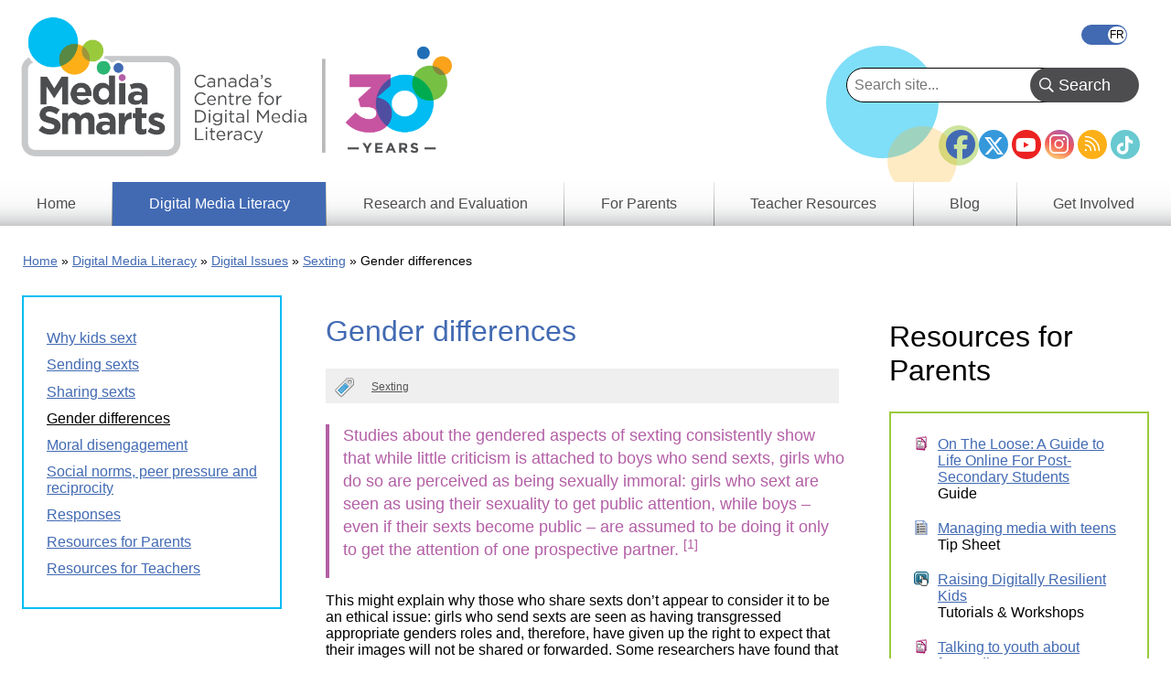

--- FILE ---
content_type: text/html; charset=UTF-8
request_url: https://mediasmarts.ca/digital-media-literacy/digital-issues/sexting/gender-differences
body_size: 7689
content:
<!DOCTYPE html>
<html lang="en" dir="ltr" prefix="og: https://ogp.me/ns#">
  <head>
    <meta charset="utf-8" />
<meta name="description" content="Studies about the gendered aspects of sexting consistently show that while little criticism is attached to boys who send sexts, girls who do so are perceived as being sexually immoral: girls who sext are seen as using their sexuality to get public attention, while boys – even if their sexts become public – are assumed to be doing it only to get the attention of one prospective partner. [1]" />
<link rel="canonical" href="https://mediasmarts.ca/digital-media-literacy/digital-issues/sexting/gender-differences" />
<meta property="og:site_name" content="MediaSmarts" />
<meta property="og:type" content="Article" />
<meta property="og:url" content="https://mediasmarts.ca/" />
<meta property="og:title" content="Gender differences" />
<meta name="twitter:card" content="summary" />
<meta name="Generator" content="Drupal 11 (https://www.drupal.org)" />
<meta name="MobileOptimized" content="width" />
<meta name="HandheldFriendly" content="true" />
<meta name="viewport" content="width=device-width, initial-scale=1.0" />
<link rel="icon" href="/sites/default/files/favicon_1.ico" type="image/vnd.microsoft.icon" />
<link rel="alternate" hreflang="en" href="https://mediasmarts.ca/digital-media-literacy/digital-issues/sexting/gender-differences" />
<link rel="alternate" hreflang="fr" href="https://habilomedias.ca/litteratie-numerique-education-aux-medias/enjeux-numeriques/les-sextos/differences-entre-les-sexes" />

    <title>Gender differences | MediaSmarts</title>
    <link rel="stylesheet" media="all" href="/sites/default/files/css/css_Y-RF3hYlZVjTJw9ZeCRMrSjiP-iOzTKGa0vOb545948.css?delta=0&amp;language=en&amp;theme=mediasmarts_2021&amp;include=[base64]" />
<link rel="stylesheet" media="all" href="/sites/default/files/css/css_cSF0F0VYI4cs6mAUo_MFqH8puPoYkT7TmpDRt-splmM.css?delta=1&amp;language=en&amp;theme=mediasmarts_2021&amp;include=[base64]" />
<link rel="stylesheet" media="all" href="//fonts.googleapis.com/css2?family=Material+Icons" />
<link rel="stylesheet" media="all" href="//fonts.googleapis.com/css2?family=Material+Icons+Outlined" />
<link rel="stylesheet" media="all" href="//fonts.googleapis.com/css2?family=Material+Icons+Round" />
<link rel="stylesheet" media="all" href="//fonts.googleapis.com/css2?family=Material+Icons+Sharp" />
<link rel="stylesheet" media="all" href="//fonts.googleapis.com/css2?family=Material+Icons+Two+Tone" />
<link rel="stylesheet" media="all" href="//cdnjs.cloudflare.com/ajax/libs/font-awesome/6.5.1/css/all.min.css" />

    <script type="application/json" data-drupal-selector="drupal-settings-json">{"path":{"baseUrl":"\/","pathPrefix":"","currentPath":"node\/18186","currentPathIsAdmin":false,"isFront":false,"currentLanguage":"en"},"pluralDelimiter":"\u0003","suppressDeprecationErrors":true,"gtag":{"tagId":"AW-1039537895","consentMode":false,"otherIds":["G-QH7F1FC3HT"],"events":[],"additionalConfigInfo":[]},"ajaxPageState":{"libraries":"[base64]","theme":"mediasmarts_2021","theme_token":null},"ajaxTrustedUrl":{"https:\/\/mediasmarts.ca\/find-lessons-resources":true,"https:\/\/mediasmarts.ca\/search":true},"superfish":{"superfish-main":{"id":"superfish-main","sf":{"animation":{"opacity":"show","height":"show"},"speed":"fast","autoArrows":false},"plugins":{"smallscreen":{"cloneParent":0,"mode":"window_width"},"supposition":true,"supersubs":true}}},"user":{"uid":0,"permissionsHash":"fa67febf840f717a3c60e6c643e684f34a66a8d1f89fb2a7a2ff18b2e03862c8"}}</script>
<script src="/sites/default/files/js/js_CtUjeBz5KS6-IpGYBDTN358m8ZmKFOGNN0_TebRgzTM.js?scope=header&amp;delta=0&amp;language=en&amp;theme=mediasmarts_2021&amp;include=eJx1j8EOgzAMQ38IrRs_VKXDlEyhQUmY-Px1Fw4Tu1i2nmzJBRGwjGNTx5Rnlh49VTQYyVBVqyAH1VS7_OYbvegYVkxMvpKF5_E-PlIVLb3s-wab2Zd0urzoG8Yt0OKS9xkRfxrQrvnX-V78H-0_OFjbB07AVoM"></script>
<script src="/modules/composer/google_tag/js/gtag.js?t8rbhx"></script>

  </head>
  <body class="language_en path-node page-node-type-article">
        <a href="#main-content" class="visually-hidden focusable skip-link">
      Skip to main content
    </a>
    
      <div class="dialog-off-canvas-main-canvas" data-off-canvas-main-canvas>
    


<div class="layout-container">

  <header role="banner">
    <div class="dots"></div>
      <div class="region region-header">
    <div class="language-switcher-language-url block block-language block-language-blocklanguage-interface" id="block-languageswitcher-3" role="navigation">
  
  
  
      <div class="wrapper">
      <ul class="links"><li hreflang="en" data-drupal-link-system-path="node/18186" class="en is-active" aria-current="page"><a href="https://mediasmarts.ca/digital-media-literacy/digital-issues/sexting/gender-differences" class="language-link is-active" hreflang="en" data-drupal-link-system-path="node/18186" aria-current="page">English</a></li><li hreflang="fr" data-drupal-link-system-path="node/18186" class="fr"><a href="https://habilomedias.ca/litteratie-numerique-education-aux-medias/enjeux-numeriques/les-sextos/differences-entre-les-sexes" class="language-link" hreflang="fr" data-drupal-link-system-path="node/18186">Français</a></li></ul>
    </div>
  </div>
<nav role="navigation" aria-labelledby="block-footersocialmediaicons-2-menu" id="block-footersocialmediaicons-2" class="block block-menu navigation menu--footer-social-media-icons">
            
  <h2 class="visually-hidden" id="block-footersocialmediaicons-2-menu">Footer Social Media Icons</h2>
  

        
              <ul class="menu">
                    <li class="menu-item">
        <a href="https://facebook.com/MediaSmarts" class="facebook-icon" target="_blank">Facebook</a>
              </li>
                <li class="menu-item">
        <a href="https://twitter.com/MediaSmarts" class="twitter-icon" target="_blank">Twitter</a>
              </li>
                <li class="menu-item">
        <a href="https://youtube.com/user/MediaAwareness" class="youtube-icon" target="_blank">YouTube</a>
              </li>
                <li class="menu-item">
        <a href="https://instagram.com/mediasmarts.ca/" class="instagram-icon" target="_blank">Instagram</a>
              </li>
                <li class="menu-item">
        <a href="https://mediasmarts.ca/rss.xml" class="rss-icon" target="_blank">RSS</a>
              </li>
                <li class="menu-item">
        <a href="https://www.tiktok.com/@mediasmarts" class="tiktok-icon" target="_blank">TikTok</a>
              </li>
        </ul>
  


  </nav>
<div id="block-mediasmarts-2021-branding" class="block block-system block-system-branding-block">
  
  
  
        <a href="https://mediasmarts.ca/" rel="home" class="site-logo">
      <img src="/sites/default/files/MediaSmarts_Eng_Logo_w_tag_30th%20%281%29_0.png" alt="Home" />
    </a>
      </div>

  </div>

  </header>

    <div class="region region-primary-menu">
    <div class="views-exposed-form bef-exposed-form block block-views block-views-exposed-filter-blocksearch-api-search-page-1" data-drupal-selector="views-exposed-form-search-api-search-page-1" id="block-exposedformsearch-api-searchpage-1">
  
  
  
      <div class="wrapper">
      <form action="https://mediasmarts.ca/search" method="get" id="views-exposed-form-search-api-search-page-1" accept-charset="UTF-8">
  <div class="form--inline clearfix">
  <div class="js-form-item form-item js-form-type-textfield form-type-textfield js-form-item-search-api-fulltext form-item-search-api-fulltext">
      
        <input data-drupal-selector="edit-search-api-fulltext" type="text" id="edit-search-api-fulltext" name="search_api_fulltext" value="" size="30" maxlength="128" placeholder="Search site..." class="form-text" />

        </div>
<div data-drupal-selector="edit-actions" class="form-actions js-form-wrapper form-wrapper" id="edit-actions"><input data-drupal-selector="edit-submit-search-api-search" type="submit" id="edit-submit-search-api-search" value="Search" class="button js-form-submit form-submit" />
</div>

</div>

</form>

    </div>
  </div>
<div id="block-mainnavigation-8" class="block block-superfish block-superfishmain">
  
  
  
      <div class="wrapper">
      
<ul id="superfish-main" class="menu sf-menu sf-main sf-horizontal sf-style-none" role="menu" aria-label="Menu">
  

  
  <li id="main-standardfront-page" class="sf-depth-1 sf-no-children" role="none">
              <a href="https://mediasmarts.ca/" class="sf-depth-1" role="menuitem">Home</a>
                      </li>


            
  <li id="main-menu-link-content063547e2-3a52-4478-aa8a-8a1c6e6cdd16" class="active-trail sf-depth-1 menuparent" role="none">
              <a href="https://mediasmarts.ca/digital-media-literacy" class="sf-depth-1 menuparent" role="menuitem" aria-haspopup="true" aria-expanded="false">Digital Media Literacy</a>
                  <ul role="menu">      

  
  <li id="main-menu-link-contentd8fb7ac1-ef5f-4cdc-81f8-08fd1e78c3d9" class="sf-depth-2 sf-no-children" role="none">
              <a href="https://mediasmarts.ca/digital-media-literacy/general-information" class="sf-depth-2" role="menuitem">General Information</a>
                      </li>


  
  <li id="main-menu-link-contenteaa43927-aab4-45f2-b6b2-fccb81d0beec" class="sf-depth-2 sf-no-children" role="none">
              <a href="https://mediasmarts.ca/digital-media-literacy/media-issues" class="sf-depth-2" role="menuitem">Media Issues</a>
                      </li>


  
  <li id="main-menu-link-contentbbcd5df8-f10d-434d-9a1e-aef52ca9e55a" class="active-trail sf-depth-2 sf-no-children" role="none">
              <a href="https://mediasmarts.ca/digital-media-literacy/digital-issues" class="sf-depth-2" role="menuitem">Digital Issues</a>
                      </li>


  
  <li id="main-menu-link-content4322ca55-1417-4fba-ac22-913676085512" class="sf-depth-2 sf-no-children" role="none">
              <a href="https://mediasmarts.ca/digital-media-literacy/educational-games" class="sf-depth-2" role="menuitem">Educational Games</a>
                      </li>


  
  <li id="main-menu-link-content614b3502-0f56-4e37-a7f5-d1cdeae47f22" class="sf-depth-2 sf-no-children" role="none">
              <a href="https://mediasmarts.ca/media-literacy-week" class="sf-depth-2" role="menuitem">Media Literacy Week</a>
                      </li>


  
  <li id="main-menu-link-content83e464cc-d4c6-4d35-9f17-03c6433dd3e2" class="sf-depth-2 sf-no-children" role="none">
              <a href="https://mediasmarts.ca/digital-media-literacy/workshops" class="sf-depth-2" role="menuitem">Workshops</a>
                      </li>


      </ul>              </li>


            
  <li id="main-menu-link-content73a23397-148e-461b-b6e7-ceb1b6cc522e" class="sf-depth-1 menuparent" role="none">
              <a href="https://mediasmarts.ca/research-and-evaluation" class="sf-depth-1 menuparent" role="menuitem" aria-haspopup="true" aria-expanded="false">Research and Evaluation</a>
                  <ul role="menu">      

  
  <li id="main-menu-link-contentdfdb2b26-af1f-4a0f-92d7-28522721e1b6" class="sf-depth-2 sf-no-children" role="none">
              <a href="https://mediasmarts.ca/research-and-evaluation-our-approach" title="Research &amp; Evaluation - Our Approach" class="sf-depth-2" role="menuitem">Our Approach</a>
                      </li>


  
  <li id="main-menu-link-content881a2929-b0d7-4f2b-a4a9-187a0a5048d6" class="sf-depth-2 sf-no-children" role="none">
              <a href="https://mediasmarts.ca/research-and-evaluation/research-and-evaluation-what-we-do" class="sf-depth-2" role="menuitem">What We Do</a>
                      </li>


  
  <li id="main-menu-link-contentf3f96c17-567b-445c-90d8-54fa88c5ada4" class="sf-depth-2 sf-no-children" role="none">
              <a href="https://mediasmarts.ca/research-reports" class="sf-depth-2" role="menuitem">Research Reports</a>
                      </li>


  
  <li id="main-menu-link-content6d58bc9b-9273-468c-9550-a79d2bf2f79e" class="sf-depth-2 sf-no-children" role="none">
              <a href="https://mediasmarts.ca/research-and-evaluation/young-canadians-wireless-world" class="sf-depth-2" role="menuitem">Young Canadians in a Wireless World</a>
                      </li>


      </ul>              </li>


  
  <li id="main-menu-link-content1a569847-7a61-4eea-beca-34a0ff9a4a3a" class="sf-depth-1 sf-no-children" role="none">
              <a href="https://mediasmarts.ca/resources-for-parents" class="sf-depth-1" role="menuitem">For Parents</a>
                      </li>


            
  <li id="main-menu-link-contentb33e5a6e-5838-40ba-a343-80e4decc0193" class="sf-depth-1 menuparent" role="none">
              <a href="https://mediasmarts.ca/teacher-resources" class="sf-depth-1 menuparent" role="menuitem" aria-haspopup="true" aria-expanded="false">Teacher Resources</a>
                  <ul role="menu">      

  
  <li id="main-menu-link-content746850ee-3a1f-42bf-aa33-38e967eae632" class="sf-depth-2 sf-no-children" role="none">
              <a href="https://mediasmarts.ca/find-lessons-resources" class="sf-depth-2" role="menuitem">Find Lessons &amp; Resources</a>
                      </li>


  
  <li id="main-menu-link-contente83b5b65-c6c5-418b-99b4-7dc7a32120cd" class="sf-depth-2 sf-no-children" role="none">
              <a href="https://mediasmarts.ca/teacher-resources/digital-media-literacy-outcomes-province-territory" class="sf-depth-2" role="menuitem">Digital Media Literacy Outcomes by Province &amp; Territory</a>
                      </li>


  
  <li id="main-menu-link-contentc759281c-0998-457d-9c9b-53a94119d82b" class="sf-depth-2 sf-no-children" role="none">
              <a href="https://mediasmarts.ca/teacher-resources/use-understand-engage-digital-media-literacy-framework-canadian-schools" class="sf-depth-2" role="menuitem">Digital Media Literacy Framework</a>
                      </li>


  
  <li id="main-menu-link-content50786ba9-ac48-4056-9730-9720df2f67fd" class="sf-depth-2 sf-no-children" role="none">
              <a href="https://mediasmarts.ca/media-literacy-101" class="sf-depth-2" role="menuitem">Media Literacy 101</a>
                      </li>


  
  <li id="main-menu-link-content4688399f-fc3d-43bd-bfa7-a83d9f5ed2cb" class="sf-depth-2 sf-no-children" role="none">
              <a href="https://mediasmarts.ca/teacher-resources/digital-literacy-101" class="sf-depth-2" role="menuitem">Digital Literacy 101</a>
                      </li>


      </ul>              </li>


  
  <li id="main-menu-link-content92344494-991e-42e2-83ac-ce130ba5238f" class="sf-depth-1 sf-no-children" role="none">
              <a href="https://mediasmarts.ca/blog" class="sf-depth-1" role="menuitem">Blog</a>
                      </li>


            
  <li id="main-menu-link-content1fc571c3-1f7d-4efa-a0f0-4de521c8b838" class="sf-depth-1 menuparent" role="none">
              <a href="https://mediasmarts.ca/get-involved" class="sf-depth-1 menuparent" role="menuitem" aria-haspopup="true" aria-expanded="false">Get Involved</a>
                  <ul role="menu">      

  
  <li id="main-menu-link-content8e481530-ae3d-424d-bf9c-5e3b69e9a261" class="sf-depth-2 sf-no-children" role="none">
              <a href="https://mediasmarts.ca/get-involved/become-donor" class="sf-depth-2" role="menuitem">Become a donor</a>
                      </li>


  
  <li id="main-menu-link-content5d5f87aa-f3e5-4983-95f1-452fdc678119" class="sf-depth-2 sf-no-children" role="none">
              <a href="https://mediasmarts.ca/support-mediasmarts/become-volunteer" class="sf-depth-2" role="menuitem">Become a volunteer</a>
                      </li>


  
  <li id="main-menu-link-contentaba408fe-74ea-46ea-a605-b1eed4597a5a" class="sf-depth-2 sf-no-children" role="none">
              <a href="https://mediasmarts.ca/get-involved/corporate-partnerships" class="sf-depth-2" role="menuitem">Become a Corporate Partner</a>
                      </li>


  
  <li id="main-menu-link-content41d9a7ec-adc6-4b1c-8b0c-ff4392c7eb24" class="sf-depth-2 sf-no-children" role="none">
              <a href="https://mediasmarts.ca/media-literacy-week" class="sf-depth-2" role="menuitem">Media Literacy Week</a>
                      </li>


  
  <li id="main-menu-link-contentabf67a6a-82a3-44ff-bb70-bfcd6bde5788" class="sf-depth-2 sf-no-children" role="none">
              <a href="https://mediasmarts.ca/get-involved/teen-fact-checking-network" class="sf-depth-2" role="menuitem">Teen Fact-Checking Network</a>
                      </li>


      </ul>              </li>


</ul>

    </div>
  </div>
<div class="views-element-container block block-views block-views-blockpage-headers-block-1" id="block-views-block-page-headers-block-1">
  
  
  
      <div class="wrapper">
      <div><div class="view view-page-headers view-id-page_headers view-display-id-block_1 js-view-dom-id-95f0d620dcc2b4517cac4c579e223e5e65c0d053def9025aa6b8b453d9b6b897">
  
    
      
  
          </div>
</div>

    </div>
  </div>
<div data-drupal-messages-fallback class="hidden"></div>

  </div>

  

    <div class="region region-breadcrumb">
    <div id="block-breadcrumbs" class="block block-system block-system-breadcrumb-block">
  
  
  
      <div class="wrapper">
        <nav class="breadcrumb" role="navigation" aria-labelledby="system-breadcrumb">
    <h2 id="system-breadcrumb" class="visually-hidden">Breadcrumb</h2>
    <ol>
          <li>
                  <a href="https://mediasmarts.ca/">Home</a>
              </li>
          <li>
                  <a href="https://mediasmarts.ca/digital-media-literacy">Digital Media Literacy</a>
              </li>
          <li>
                  <a href="https://mediasmarts.ca/digital-media-literacy/digital-issues">Digital Issues</a>
              </li>
          <li>
                  <a href="https://mediasmarts.ca/digital-media-literacy/digital-issues/sexting">Sexting</a>
              </li>
          <li>
                  Gender differences
              </li>
        </ol>
  </nav>

    </div>
  </div>

  </div>


  

  

  <main role="main"  class="view-reference">
    <a id="main-content" tabindex="-1"></a>
          <div class="layout-content page-50 ">
          <div class="region region-content">
    <div id="block-mediasmarts-2021-content" class="block block-system block-system-main-block">
  
  
  
      <div class="wrapper">
      
<article data-history-node-id="18186" class="node node--type-article node--view-mode-full">

  
        <h1>
    <span class="field field--name-title field--type-string field--label-hidden">Gender differences</span>

    </h1>
    <!-- Go to www.addthis.com/dashboard to customize your tools -->
    <div class="addthis_inline_share_toolbox"></div>
  
  
  <div class="node__content">
    
      <div class="field field--name-field-categories field--type-entity-reference field--label-hidden field__items">
              <div class="field__item"><a href="https://mediasmarts.ca/category/categories/sexting" hreflang="en">Sexting</a></div>
          </div>
  
            <div class="clearfix text-formatted field field--name-field-teaser field--type-text-long field--label-hidden field__item"><p>Studies about the gendered aspects of sexting consistently show that while little criticism is attached to boys who send sexts, girls who do so are perceived as being sexually immoral: girls who sext are seen as using their sexuality to get public attention, while boys – even if their sexts become public – are assumed to be doing it only to get the attention of one prospective partner. <sup>[1]</sup></p>
</div>
      
            <div class="clearfix text-formatted field field--name-body field--type-text-with-summary field--label-hidden field__item"><p>This might explain why those who share sexts don’t appear to consider it to be an ethical issue: girls who send sexts are seen as having transgressed appropriate genders roles and, therefore, have given up the right to expect that their images will not be shared or forwarded. Some researchers have found that girls may face social sanctions around sexting whether they send sexts or not: University of Michigan sexting researchers Scott Campbell and Julia Lippman found that “boys in our study described girls who did send sexts as ‘sluts’ or ‘insecure,’ whereas they characterized girls who did not send sexts as ‘prude’ or ‘stuck up’… sexting is a lose–lose proposition for girls; regardless of whether or not they sext, their behaviour is evaluated in harsh—and often sexist—terms.” <sup>[2]</sup></p>

<p>Gender roles contribute to <em>sharing</em> sexts being seen as a positive<em> </em>act, both as a sanction on inappropriate behaviour by girls and as something that is rewarded by status among boys (some studies have shown that boys gain status by sharing and forwarding sexts that were sent to them). <sup>[3]</sup> MediaSmarts’ research <sup>[4]</sup> has found that holding traditional attitudes on gender, such as believing that “men should be more interested than women in sex” and “a woman cannot be truly happy unless she is in a relationship” has a powerful association with how likely youth were to have shared someone’s sexts: half (53%) of those who believed strongly in traditional gender stereotypes had shared a sext, compared to just over a sixth (18%) who had more neutral beliefs and only one in ten (9%) of those who did not believe in them. Perhaps unsurprisingly, this effect was more powerful among the boys and young men in the study, but it was significant among the girls and young women as well.</p>

<hr />
<p>[1] Peskin, Melissa Fleschler, Christine M. Markham, Robert C. Addy, Ross Shegog, Melanie Thiel, and Susan R. Tortolero. “Prevalence and Patterns of Sexting Among Ethnic Minority Urban High School Students.” <em>Cyberpsychology, Behavior, and Social Networking</em> 16.6 (2013): 454-59. Print.<br />
[2] Madrigal, Alexis C. “On Teen Sexting: Same Sexism, Different Technology.” The Atlantic, June 18 2014.<br />
[3] Ringrose, J., Harvey, L., Gill, R. and Livingstone, S. (2013) <em>Teen girls, sexual double standards and ‘sexting’: Gendered value in digital image exchange</em>, Feminist Theory 2013.<br />
[4] Johnson, M., Mishna, F., Okumu, M., Daciuk, J. <em>Non-Consensual Sharing of Sexts: Behaviours and Attitudes of Canadian Youth</em>, Ottawa: MediaSmarts, 2018.</p>
</div>
      
  </div>

</article>

    </div>
  </div>

  </div>

      </div>    
          <aside class="layout-sidebar-first " role="complementary">
          <div class="region region-sidebar-first">
    <nav role="navigation" aria-labelledby="block-mainnavigation-3-menu" id="block-mainnavigation-3" class="block block-menu navigation menu--main">
            
  <h2 class="visually-hidden" id="block-mainnavigation-3-menu">Main menu — Left nav (4th level)</h2>
  

        
              <ul class="menu">
                    <li class="menu-item">
        <a href="https://mediasmarts.ca/digital-media-literacy/digital-issues/sexting/why-kids-sext" data-drupal-link-system-path="node/18183">Why kids sext</a>
              </li>
                <li class="menu-item">
        <a href="https://mediasmarts.ca/digital-media-literacy/digital-issues/sexting/sending-sexts" data-drupal-link-system-path="node/18184">Sending sexts</a>
              </li>
                <li class="menu-item">
        <a href="https://mediasmarts.ca/digital-media-literacy/digital-issues/sexting/sharing-sexts" data-drupal-link-system-path="node/18185">Sharing sexts</a>
              </li>
                <li class="menu-item menu-item--active-trail">
        <a href="https://mediasmarts.ca/digital-media-literacy/digital-issues/sexting/gender-differences" data-drupal-link-system-path="node/18186" class="is-active" aria-current="page">Gender differences</a>
              </li>
                <li class="menu-item">
        <a href="https://mediasmarts.ca/digital-media-literacy/digital-issues/sexting/moral-disengagement" data-drupal-link-system-path="node/19237">Moral disengagement</a>
              </li>
                <li class="menu-item">
        <a href="https://mediasmarts.ca/digital-media-literacy/digital-issues/sexting/social-norms-peer-pressure-reciprocity" data-drupal-link-system-path="node/19238">Social norms, peer pressure and reciprocity</a>
              </li>
                <li class="menu-item">
        <a href="https://mediasmarts.ca/digital-media-literacy/digital-issues/sexting/responses" data-drupal-link-system-path="node/18187">Responses</a>
              </li>
                <li class="menu-item">
        <a href="https://mediasmarts.ca/digital-media-literacy/digital-issues/sexting/resources-parents-sexting" data-drupal-link-system-path="node/18197">Resources for Parents</a>
              </li>
                <li class="menu-item">
        <a href="https://mediasmarts.ca/digital-media-literacy/digital-issues/sexting/resources-teachers-sexting" data-drupal-link-system-path="node/18198">Resources for Teachers</a>
              </li>
        </ul>
  


  </nav>

  </div>

      </aside>
    
          <aside class="layout-sidebar-second" role="complementary">
          <div class="region region-sidebar-second">
    <div id="block-rightrailnodecontent--2" class="block block-mediasmarts-blocks block-right-rail-node-content">
  
  
  
      <div class="wrapper">
        <div class="views-element-container"><div class="view view-resources-for-parents-teachers view-id-resources_for_parents_teachers view-display-id-block_preview_rr_parent js-view-dom-id-e75d51702fb367bc56069f5f810f5e23c21dec95b3544e062ed795226df6b654">
  
    
      <div class="view-header">
      <h2>Resources for Parents</h2>
    </div>
      
      <div class="view-content">
          <div class="views-row"><div class="views-field views-field-type-1"><span class="field-content"><img src="/themes/mediasmarts_2021/img/guide.png" /></span></div><div class="views-field views-field-type"><span class="field-content"><a href="https://mediasmarts.ca/teacher-resources/loose-guide-life-online-post-secondary-students" hreflang="en">On The Loose: A Guide to Life Online For Post-Secondary Students</a><br />Guide</span></div></div>
    <div class="views-row"><div class="views-field views-field-type-1"><span class="field-content"><img src="/themes/mediasmarts_2021/img/tip_sheet.png" /></span></div><div class="views-field views-field-type"><span class="field-content"><a href="https://mediasmarts.ca/teacher-resources/managing-media-teens" hreflang="en">Managing media with teens</a><br />Tip Sheet</span></div></div>
    <div class="views-row"><div class="views-field views-field-type-1"><span class="field-content"><img src="/themes/mediasmarts_2021/img/tutorial.png" /></span></div><div class="views-field views-field-type"><span class="field-content"><a href="https://mediasmarts.ca/digital-media-literacy/workshops/raising-digitally-resilient-kids" hreflang="en">Raising Digitally Resilient Kids</a><br />Tutorials &amp; Workshops</span></div></div>
    <div class="views-row"><div class="views-field views-field-type-1"><span class="field-content"><img src="/themes/mediasmarts_2021/img/guide.png" /></span></div><div class="views-field views-field-type"><span class="field-content"><a href="https://mediasmarts.ca/teacher-resources/talking-youth-about-forwarding-sexts" hreflang="en">Talking to youth about forwarding sexts</a><br />Guide</span></div></div>

    </div>
  
          </div>
</div>

  <div class="views-element-container"><div class="view view-resources-for-teachers view-id-resources_for_teachers view-display-id-block_preview_rr_teacher js-view-dom-id-d21c1a73dccbe8f765347b3eb205dee9b3f7afe8f9d76937561d40407da039cb">
  
    
      <div class="view-header">
      <h2>Resources for Teachers</h2>
    </div>
      
      <div class="view-content">
          <div class="views-row"><div class="views-field views-field-type-1"><span class="field-content"><img src="/themes/mediasmarts_2021/img/lesson_plan.png" /></span></div><div class="views-field views-field-type"><span class="field-content"><a href="https://mediasmarts.ca/teacher-resources/there%E2%80%99s-no-excuse-confronting-moral-disengagement-sexting" hreflang="en">There’s no excuse: confronting moral disengagement in sexting</a><br />
Lesson Plan </span></div></div>
    <div class="views-row"><div class="views-field views-field-type-1"><span class="field-content"><img src="/themes/mediasmarts_2021/img/guide.png" /></span></div><div class="views-field views-field-type"><span class="field-content"><a href="https://mediasmarts.ca/teacher-resources/loose-guide-life-online-post-secondary-students" hreflang="en">On The Loose: A Guide to Life Online For Post-Secondary Students</a><br />
Guide </span></div></div>
    <div class="views-row"><div class="views-field views-field-type-1"><span class="field-content"><img src="/themes/mediasmarts_2021/img/blog.png" /></span></div><div class="views-field views-field-type"><span class="field-content"><a href="https://mediasmarts.ca/blog/sexting-and-youth-confronting-modern-dilemma" hreflang="en">Sexting and youth: Confronting  a modern dilemma</a><br />
Blog entry </span></div></div>
    <div class="views-row"><div class="views-field views-field-type-1"><span class="field-content"><img src="/themes/mediasmarts_2021/img/lesson_plan.png" /></span></div><div class="views-field views-field-type"><span class="field-content"><a href="https://mediasmarts.ca/teacher-resources/there%E2%80%99s-no-excuse-confronting-moral-disengagement-sexting" hreflang="en">There’s no excuse: confronting moral disengagement in sexting</a><br />
Lesson Plan </span></div></div>

    </div>
  
          </div>
</div>


    </div>
  </div>

  </div>

      </aside>
    
           <aside class="layout-tertiary" role="complementary">
          <div class="region region-tertiary">
    <div id="block-signupfollowus" class="block block-fixed-block-content block-fixed-block-contentsign-up-follow-us">
  
      <h2>Sign up &amp; Follow Us</h2>
  
  
      <div class="wrapper">
      
      <div class="field__item__wrapper">
              <div class="field field--name-body field--type-text-with-summary field--label-hidden field__item"><p>Stay informed with daily news and updates!</p>

<p><a class="button outlined pink" href="/sign-now">Learn More</a></p>

<p>Stay connected with us on social media!</p>
</div>
          </div>
  
      <ul class="social-icons">
	<li>
    <a class="rss-icon" href="/rss.xml">
      <i class="fa-solid fa-rss fa-fw"></i>
    </a>
  </li>
	<li>
    <a class="facebook-icon" href="https://facebook.com/MediaSmarts" target="_blank">
      <i class="fa-brands fa-facebook fa-fw fa-2xl"></i>
    </a>
  </li>
	<li>
    <a class="twitter-icon" href="https://twitter.com/MediaSmarts" target="_blank">
      <i class="fa-brands fa-x-twitter fa-fw"></i>
    </a>
  </li>
	<li>
    <a class="youtube-icon" href="https://youtube.com/user/MediaAwareness" target="_blank">
      <i class="fa-brands fa-youtube fa-fw"></i>
    </a>
  </li>
	<li>
    <a class="instagram-icon" href="https://instagram.com/mediasmarts.ca/" target="_blank">
      <i class="fa-brands fa-instagram fa-fw fa-xl"></i>
    </a>
  </li>
  <li>
    <a class="tiktok-icon" href="https://www.tiktok.com/@mediasmarts/" target="_blank">
      <i class="fa-brands fa-tiktok fa-fw fa-xl"></i>
    </a>
  </li>
</ul>
    </div>
  </div>
<div id="block-howtosupportus" class="block block-block-content block-block-contentea7eb5ee-18c6-41eb-ac61-c8514356b539">
  
      <h2>How to Support Us</h2>
  
  
      <div class="wrapper">
      
      <div class="field__item__wrapper">
              <div class="field field--name-body field--type-text-with-summary field--label-hidden field__item"><p>Interested in supporting MediaSmarts? Find out how you can get involved. Charitable Registration No. 89018 1092 RR0001</p><p><a class="button outlined lightblue" href="/node/10404" data-entity-substitution="canonical" data-entity-type="node" data-entity-uuid="f58f8767-8858-470d-8086-6d8905c09000" tabindex="-1">Learn More</a></p></div>
          </div>
  
    </div>
  </div>
<div class="views-exposed-form bef-exposed-form block block-views block-views-exposed-filter-blockrecommended-resources-block-5" data-drupal-selector="views-exposed-form-recommended-resources-block-5" id="block-exposedformrecommended-resourcesblock-5">
  
      <h2>Find Teacher Resources</h2>
  
  
      <div class="wrapper">
      <form action="https://mediasmarts.ca/find-lessons-resources" method="get" id="views-exposed-form-recommended-resources-block-5" accept-charset="UTF-8">
  <div class="form--inline clearfix">
  <div class="js-form-item form-item js-form-type-select form-type-select js-form-item-field-grade-value form-item-field-grade-value">
          <label for="edit-field-grade-value">Grade</label>
        <select data-drupal-selector="edit-field-grade-value" id="edit-field-grade-value" name="field_grade_value" class="form-select"><option value="All" selected="selected">- All -</option><option value="Kindergarten">Kindergarten</option><option value="Grade 1">Grade 1</option><option value="Grade 2">Grade 2</option><option value="Grade 3">Grade 3</option><option value="Grade 4">Grade 4</option><option value="Grade 5">Grade 5</option><option value="Grade 6">Grade 6</option><option value="Grade 7">Grade 7</option><option value="Secondary 1">Secondary 1</option><option value="Grade 8">Grade 8</option><option value="Secondary 2">Secondary 2</option><option value="Grade 9">Grade 9</option><option value="Secondary 3">Secondary 3</option><option value="Grade 10">Grade 10</option><option value="Secondary 4">Secondary 4</option><option value="Grade 11">Grade 11</option><option value="Secondary 5">Secondary 5</option><option value="Grade 12">Grade 12</option></select>
        </div>
<div class="js-form-item form-item js-form-type-select form-type-select js-form-item-field-categories-target-id form-item-field-categories-target-id">
          <label for="edit-field-categories-target-id">Topic</label>
        <select data-drupal-selector="edit-field-categories-target-id" id="edit-field-categories-target-id" name="field_categories_target_id" class="form-select"><option value="All" selected="selected">- All -</option><option value="490">2SLGBTQ+ Representation</option><option value="450">Alcohol Marketing</option><option value="452">Authenticating Information</option><option value="453">Blogging</option><option value="454">Body Image</option><option value="455">Cell Phones and Texting</option><option value="456">Comics</option><option value="457">Crime Portrayal</option><option value="459">Cyberbullying</option><option value="458">Cyber Security</option><option value="460">Digital Citizenship</option><option value="531">Digital Health</option><option value="461">Diversity in Media</option><option value="462">Environment</option><option value="463">Events</option><option value="464">Excessive Internet Use</option><option value="465">File Sharing</option><option value="466">Food Marketing</option><option value="467">Gender Representation</option><option value="468">Global Development Portrayal</option><option value="470">Human Rights</option><option value="449">Indigenous People</option><option value="471">Instant Messaging</option><option value="472">Intellectual Property</option><option value="473">Internet &amp; Mobile</option><option value="475">Journalism &amp; News</option><option value="476">Marketing &amp; Consumerism</option><option value="523">Media Literacy 101</option><option value="478">Media Production</option><option value="479">Movies</option><option value="480">Music</option><option value="529">Online Ethics</option><option value="481">Online Gambling</option><option value="482">Online Hate</option><option value="483">Online Marketing</option><option value="484">Parents</option><option value="485">Persons with Disabilities</option><option value="486">Pornography</option><option value="487">Privacy</option><option value="488">Privilege in the Media</option><option value="489">Professional Development</option><option value="491">Religion</option><option value="492">Resources</option><option value="530">Sexting</option><option value="493">Sexual Exploitation</option><option value="494">Social Networking</option><option value="495">Sports</option><option value="496">Stereotyping</option><option value="498">Television</option><option value="500">Tobacco Marketing</option><option value="501">Video Games</option><option value="502">Video Sharing</option><option value="503">Violence</option><option value="504">Visible Minorities</option><option value="527">Young Canadians In A Wired World</option></select>
        </div>
<div data-drupal-selector="edit-actions" class="form-actions js-form-wrapper form-wrapper" id="edit-actions"><input data-drupal-selector="edit-submit-recommended-resources" type="submit" id="edit-submit-recommended-resources" value="Apply" class="button js-form-submit form-submit" />
</div>

</div>

</form>

    </div>
  </div>

  </div>

      </aside>
    
           <aside class="layout-sponsors" role="complementary">
          <div class="region region-sponsors">
    <div id="block-sponsortext" class="block block-fixed-block-content block-fixed-block-contentsponsor-text">
  
      <h2>Corporate Partners</h2>
  
  
      <div class="wrapper">
      
      <div class="field__item__wrapper">
              <div class="field field--name-body field--type-text-with-summary field--label-hidden field__item"><ul class="sponsor-text-wrapper" style="max-width:750px !important;"><li class="sponsor-text"><a href="https://www.aptn.ca/" target="_blank">APTN</a></li><li class="sponsor-text"><a href="https://www.bell.ca/" target="_blank">Bell</a></li><li class="sponsor-text"><a href="https://www.google.ca/?gws_rd=ssl" target="_blank">Google</a></li><li class="sponsor-text"><a href="https://www.meta.com/ca/" target="_blank">Meta</a></li><li class="sponsor-text"><a href="https://www.nfb.ca/" target="_blank">NFB</a></li><li class="sponsor-text"><a href="https://www.telus.com/en/wise" target="_blank">TELUS&nbsp;Wise</a></li><li class="sponsor-text"><a href="https://www.tiktok.com/" target="_blank">TikTok</a></li><li class="sponsor-text"><a href="https://www.youtube.com/" target="_blank" rel="noopener">YouTube</a></li></ul></div>
          </div>
  
    </div>
  </div>

  </div>

      </aside>
      </main>
      <footer role="contentinfo" class="current_language_en">
                <div class="region region-footer-left">
    <div id="block-footerlogo" class="block block-fixed-block-content block-fixed-block-contentfooter-logo">
  
  
  
      <div class="wrapper">
      
      <div class="field__item__wrapper">
              <div class="field field--name-body field--type-text-with-summary field--label-hidden field__item"><p class="text-align-center"><img src="/sites/default/files/2026-01/english_plain_white.png" alt="MediaSmarts" width="200" height="111" loading="lazy"></p><p style="color:white;font-size:12px;margin-top:-10;">MediaSmarts is a non-partisan registered charity that receives funding from government and corporate partners to support the development of original research and educational content. Our funders and corporate partners do not influence our work, and any resources that offer guidance on specific digital tools and platforms do not constitute an endorsement.</p></div>
          </div>
  
    </div>
  </div>

  </div>

                      <div class="region region-footer-right">
    <nav role="navigation" aria-labelledby="block-footer-menu" id="block-footer" class="block block-menu navigation menu--footer">
            
  <h2 class="visually-hidden" id="block-footer-menu">Footer - This Site</h2>
  

        
              <ul class="menu">
                    <li class="menu-item">
        <a href="https://mediasmarts.ca/about-us/careers" data-drupal-link-system-path="node/18237">Careers</a>
              </li>
                <li class="menu-item menu-item--collapsed">
        <a href="https://mediasmarts.ca/about-us" data-drupal-link-system-path="node/10419">About Us</a>
              </li>
                <li class="menu-item">
        <a href="https://mediasmarts.ca/about-us/contact-us" data-drupal-link-system-path="node/10982">Contact Us</a>
              </li>
        </ul>
  


  </nav>
<nav role="navigation" aria-labelledby="block-footer-2-menu" id="block-footer-2" class="block block-menu navigation menu--footer">
            
  <h2 class="visually-hidden" id="block-footer-2-menu">Footer - About Us</h2>
  

        
              <ul class="menu">
                    <li class="menu-item menu-item--collapsed">
        <a href="https://mediasmarts.ca/about-us/press-centre" data-drupal-link-system-path="node/10468">Press Centre</a>
              </li>
                <li class="menu-item">
        <a href="https://mediasmarts.ca/about-us/copyright-policy" data-drupal-link-system-path="node/10960">Copyright Policy</a>
              </li>
                <li class="menu-item">
        <a href="https://mediasmarts.ca/about-us/privacy-policy" data-drupal-link-system-path="node/10966">Privacy Policy</a>
              </li>
        </ul>
  


  </nav>
<div class="language-switcher-language-url block block-language block-language-blocklanguage-interface" id="block-languageswitcher-4" role="navigation">
  
  
  
      <div class="wrapper">
      <ul class="links"><li hreflang="en" data-drupal-link-system-path="node/18186" class="en is-active" aria-current="page"><a href="https://mediasmarts.ca/digital-media-literacy/digital-issues/sexting/gender-differences" class="language-link is-active" hreflang="en" data-drupal-link-system-path="node/18186" aria-current="page">English</a></li><li hreflang="fr" data-drupal-link-system-path="node/18186" class="fr"><a href="https://habilomedias.ca/litteratie-numerique-education-aux-medias/enjeux-numeriques/les-sextos/differences-entre-les-sexes" class="language-link" hreflang="fr" data-drupal-link-system-path="node/18186">Français</a></li></ul>
    </div>
  </div>
<div id="block-socialmediaicons" class="block block-fixed-block-content block-fixed-block-contentsocial-media-icons">
  
  
  
      <div class="wrapper">
      
      <ul class="social-icons">
	<li>
    <a class="rss-icon" href="/rss.xml">
      <i class="fa-solid fa-rss fa-fw"></i>
    </a>
  </li>
	<li>
    <a class="facebook-icon" href="https://facebook.com/MediaSmarts" target="_blank">
      <i class="fa-brands fa-facebook fa-fw fa-2xl"></i>
    </a>
  </li>
	<li>
    <a class="twitter-icon" href="https://twitter.com/MediaSmarts" target="_blank">
      <i class="fa-brands fa-x-twitter fa-fw"></i>
    </a>
  </li>
	<li>
    <a class="youtube-icon" href="https://youtube.com/user/MediaAwareness" target="_blank">
      <i class="fa-brands fa-youtube fa-fw"></i>
    </a>
  </li>
	<li>
    <a class="instagram-icon" href="https://instagram.com/mediasmarts.ca/" target="_blank">
      <i class="fa-brands fa-instagram fa-fw fa-xl"></i>
    </a>
  </li>
  <li>
    <a class="tiktok-icon" href="https://www.tiktok.com/@mediasmarts/" target="_blank">
      <i class="fa-brands fa-tiktok fa-fw fa-xl"></i>
    </a>
  </li>
</ul>
    </div>
  </div>

  </div>

          </footer>
  
</div>
  </div>

    
    <script src="/sites/default/files/js/js_B97Tr9vQTDXQ_RGRrXKK_jmLsO5-OWNjSISAbeo9_-I.js?scope=footer&amp;delta=0&amp;language=en&amp;theme=mediasmarts_2021&amp;include=eJx1j8EOgzAMQ38IrRs_VKXDlEyhQUmY-Px1Fw4Tu1i2nmzJBRGwjGNTx5Rnlh49VTQYyVBVqyAH1VS7_OYbvegYVkxMvpKF5_E-PlIVLb3s-wab2Zd0urzoG8Yt0OKS9xkRfxrQrvnX-V78H-0_OFjbB07AVoM"></script>

  </body>
</html>
